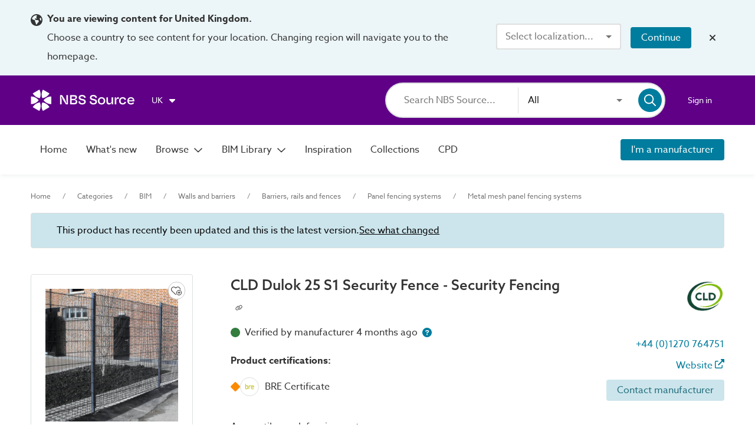

--- FILE ---
content_type: application/javascript; charset=UTF-8
request_url: https://source.thenbs.com/chunk-s1Zt3oXY.js
body_size: -47
content:
import {D as Do,bE as H,a as F_,f7 as M,f8 as D,f9 as w,fa as j,a3 as fd,a7 as GM,a5 as pd,a8 as NC,ab as Ev,ac as QM}from'./main-S73TF7LC.js';var C=(()=>{let o=class o{constructor(e){this.route=e;}ngOnInit(){var e;this.itemName=((e=this.route.snapshot.data)==null?void 0:e.itemName)||"page";}};o.\u0275fac=function(t){return new(t||o)(Do(H))},o.\u0275cmp=F_({type:o,selectors:[["app-item-not-found"]],decls:7,vars:2,consts:()=>{let e;e=$localize`:@@itemNotFoundTitle␟3e7d5e35d9cb64c83b4328910b709cc9461ba294␟5013027601902228887:Sorry, the ${"\uFFFD0\uFFFD"}:INTERPOLATION: you were looking for doesn't exist`;let t;t=$localize`:@@itemNotFoundSubtitle␟e304b3f77c4c68e87e41d4d92efdfde925a0f43e␟6300453098743137579:The ${"\uFFFD0\uFFFD"}:INTERPOLATION: may no longer be available or the page may have moved `;let _;return _=$localize`:@@backHome␟12f15c30df11e1892e4fb3594a60d847c8916d1b␟6801535761978393212:Back to home`,[e,t,_,[1,"background-error"]]},template:function(t,_){t&1&&(fd(0,"app-page-card",3)(1,"app-page-card-title"),GM(2,0),pd(),fd(3,"app-page-card-subtitle"),GM(4,1),pd(),fd(5,"app-page-card-action"),GM(6,2),pd()()),t&2&&(NC(2),Ev(_.itemName),QM(2),NC(2),Ev(_.itemName),QM(4));},dependencies:[M,D,w,j],encapsulation:2});let N=o;return N})();export{C};

--- FILE ---
content_type: application/javascript; charset=UTF-8
request_url: https://source.thenbs.com/chunk-BiDBal3W.js
body_size: 94
content:
import {a as F_,ck as p,d1 as JM,d2 as XM,Z as Zw,l as YN,a8 as NC,q as Yw,J as JN,an as Nv,bR as Nr}from'./main-S73TF7LC.js';var h=[[["app-certificate-notes"]],[["app-download-action"]],[["app-internal-route-action"]],[["app-external-route-action"]],[["app-open-action"]],[["app-add-to-collection-action"]],[["app-compare-action"]],[["app-view-variants-action"]],[["app-compare-variants-action"]],[["app-download-product-action"]],[["app-actions-dropdown"]],[["app-add-to-model-action"]]],C=["app-certificate-notes","app-download-action","app-internal-route-action","app-external-route-action","app-open-action","app-add-to-collection-action","app-compare-action","app-view-variants-action","app-compare-variants-action","app-download-product-action","app-actions-dropdown","app-add-to-model-action"];function b(i,o){i&1&&(XM(0,6),XM(1,7),XM(2,8),XM(3,9),XM(4,10));}function M(i,o){i&1&&XM(0,11);}var x=(()=>{let o=class o{constructor(){this.klass=true,this.siteMode=Nr;}};o.\u0275fac=function(e){return new(e||o)},o.\u0275cmp=F_({type:o,selectors:[["app-tile-actions"]],hostAttrs:["ngSkipHydration","true"],hostVars:2,hostBindings:function(e,n){e&2&&Nv("tile-actions",n.klass);},ngContentSelectors:C,decls:10,vars:6,template:function(e,n){e&1&&(JM(h),XM(0),XM(1,1),XM(2,2),XM(3,3),XM(4,4),Zw(5,b,5,0),YN(6,"restrictedToSiteMode"),Zw(7,M,1,0),YN(8,"restrictedToSiteMode"),XM(9,5)),e&2&&(NC(5),Yw(JN(6,2,n.siteMode.browser)?5:-1),NC(2),Yw(JN(8,4,n.siteMode.revitplugin)?7:-1));},dependencies:[p],styles:["@keyframes _ngcontent-%COMP%_fade-in-out{0%{opacity:1}to{opacity:.5}}.search-result-tile[_nghost-%COMP%], .search-result-tile   [_nghost-%COMP%]{display:flex;border-top:1px solid #dbe0de;justify-content:space-between;align-items:center;background:#fafafa;background-clip:content-box;border-bottom-right-radius:4px;border-bottom-left-radius:4px;margin-top:auto;height:3.5rem}.content-tile[_nghost-%COMP%], .content-tile   [_nghost-%COMP%]{display:flex;align-items:center;justify-content:flex-end}.detail-product[_nghost-%COMP%], .detail-product   [_nghost-%COMP%]{border:1px solid #dbe0de;border-radius:4px;background:#fafafa;background-clip:content-box;margin-top:auto;height:3.5rem}.tile-btn-container[_ngcontent-%COMP%]:empty{display:none}"],changeDetection:0});let i=o;return i})();export{x};

--- FILE ---
content_type: application/javascript; charset=UTF-8
request_url: https://source.thenbs.com/chunk-Bm6Pia5U.js
body_size: 1408
content:
import {D as Do,d7 as s2,em as TD,a as F_,e as bt,T as Ts,d as da,L as Lt,M as Mt,Y as Yi,b5 as PD,a3 as fd,l as YN,ak as Iv,a4 as Qy,a5 as pd,a9 as zy,J as JN,cl as nN,cm as rN,cn as oN,K as mr,G as be,d_ as $e,ek as k,bu as _f,ee as d,aS as V,ar as D,dI as fC}from'./main-S73TF7LC.js';var g=class{constructor(o,c){d(this,"_document");d(this,"_textarea");this._document=c;let e=this._textarea=this._document.createElement("textarea"),t=e.style;t.position="fixed",t.top=t.opacity="0",t.left="-999em",e.setAttribute("aria-hidden","true"),e.value=o,e.readOnly=true,(this._document.fullscreenElement||this._document.body).appendChild(e);}copy(){let o=this._textarea,c=false;try{if(o){let e=this._document.activeElement;o.select(),o.setSelectionRange(0,o.value.length),c=this._document.execCommand("copy"),e&&e.focus();}}catch(e){}return c}destroy(){let o=this._textarea;o&&(o.remove(),this._textarea=void 0);}},B=(()=>{let o=class o{constructor(){d(this,"_document",D(TD));}copy(e){let t=this.beginCopy(e),n=t.copy();return t.destroy(),n}beginCopy(e){return new g(e,this._document)}};d(o,"\u0275fac",function(t){return new(t||o)}),d(o,"\u0275prov",V({token:o,factory:o.\u0275fac,providedIn:"root"}));let i=o;return i})();var _t=(()=>{let o=class o{constructor(e,t,n){this.cdRef=e,this.clipboard=t,this.document=n,this.type=$localize`:PermalinkComponent.type|Product@@0ALBCFnSdMnKyV9QTZFz:Product`,this.textIdle="",this.textCopied="",this.tooltipClasses="",this.tooltipClassesSuccess="success",this.tooltip$=new mr(this.textIdle),this.tooltipSuccess$=new mr(false),this.tooltipTimeoutId=null,this.permalink=null,this.onDestroy=new be;}onScroll(){this.tooltipTimeoutId&&(clearTimeout(this.tooltipTimeoutId),this.tooltipTimeoutId=null,this.tooltip.hideDelay=null,this.tooltip.hide(),this.tooltip$.next(this.textIdle),this.tooltipSuccess$.next(false));}ngOnInit(){this.textIdle=$localize`:PermalinkComponent|Copy tooltip@@p1e2r3m4a5l6i7n8k9:Copy ${this.type.toLowerCase()}`,this.textCopied=$localize`:PermalinkComponent|Copied tooltip@@p2e3r4m5a6l7i8n9k0:${this.type} copied`,this.tooltip$.next(this.textIdle);}ngOnChanges(e){var t;(t=e.href)!=null&&t.currentValue&&(this.href instanceof k?this.href:$e([this.href])).pipe(_f(this.onDestroy)).subscribe(s=>{this.permalink=s||this.getDefaultURL(),this.cdRef.markForCheck();});}ngOnDestroy(){this.onDestroy.next(),this.onDestroy.complete();}copyToClipboard(){this.permalink&&this.clipboard.copy(this.permalink)&&this.showMessage(this.textCopied);}showMessage(e,t=5e3){this.tooltipTimeoutId&&(clearTimeout(this.tooltipTimeoutId),this.tooltipTimeoutId=null),this.tooltip$.next(e),this.tooltipSuccess$.next(true),this.tooltip.hideDelay=t,this.tooltip.show(),this.tooltipTimeoutId=setTimeout(()=>{this.tooltip$.next(this.textIdle),this.tooltip.hideDelay=null,this.tooltip.hide(),this.tooltipSuccess$.next(false);},t+1e3);}getDefaultURL(){let t=this.document.head.querySelector("link[rel='canonical']");return t instanceof HTMLLinkElement?t.href:this.document.location.href}};o.\u0275fac=function(t){return new(t||o)(Do(s2),Do(B),Do(TD))},o.\u0275cmp=F_({type:o,selectors:[["app-permalink"]],viewQuery:function(t,n){if(t&1&&nN(bt,7),t&2){let s;rN(s=oN())&&(n.tooltip=s.first);}},hostBindings:function(t,n){t&1&&Iv("scroll",function(){return n.onScroll()},fC);},inputs:{type:"type",href:"href"},features:[PD],decls:4,vars:8,consts:()=>{let e;return e=$localize`:PermalinkComponent.button|Copy permalink button@@c1d2e3f4g5h678901234␟921f5b8f53d5a5edcf0e035779e9c4b409c83161␟4168937937590173052:Copy permalink to clipboard`,[["mat-icon-button","","disableRipple","true","aria-label",e,"matTooltipPosition","right","data-cy","copyPermalinkButton",1,"permalink","no-ripple","fit-content","no-padding",3,"click","disabled","matTooltip","matTooltipDisabled","matTooltipClass"],["svgIcon","far:link"]]},template:function(t,n){t&1&&(fd(0,"button",0),YN(1,"async"),YN(2,"async"),Iv("click",function(){return n.copyToClipboard()}),Qy(3,"mat-icon",1),pd()),t&2&&zy("disabled",!n.permalink)("matTooltip",JN(1,4,n.tooltip$))("matTooltipDisabled",!n.permalink)("matTooltipClass",JN(2,6,n.tooltipSuccess$)?n.tooltipClassesSuccess:n.tooltipClasses);},dependencies:[bt,Ts,da,Lt,Mt,Yi],styles:["@keyframes _ngcontent-%COMP%_fade-in-out{0%{opacity:1}to{opacity:.5}}button.permalink[_ngcontent-%COMP%]   mat-icon.mat-icon[_ngcontent-%COMP%]{width:.75rem;height:.75rem}button.permalink[_ngcontent-%COMP%]:disabled{background:transparent;cursor:not-allowed}button.permalink.cdk-keyboard-focused[_ngcontent-%COMP%], button.permalink[_ngcontent-%COMP%]   .cdk-keyboard-focused[_ngcontent-%COMP%]:hover{outline:1px auto #fdcc0b;background:transparent}.information-container[_nghost-%COMP%], .information-container   [_nghost-%COMP%]{margin-bottom:0;margin-left:.5rem;vertical-align:text-bottom}.case-study-inspiration[_nghost-%COMP%]   button.permalink[_ngcontent-%COMP%], .case-study-inspiration   [_nghost-%COMP%]   button.permalink[_ngcontent-%COMP%]{position:relative;color:#007d9e;font-size:1rem}.case-study-inspiration[_nghost-%COMP%]   button.permalink[_ngcontent-%COMP%]   mat-icon.mat-icon[_ngcontent-%COMP%], .case-study-inspiration   [_nghost-%COMP%]   button.permalink[_ngcontent-%COMP%]   mat-icon.mat-icon[_ngcontent-%COMP%]{height:1rem;width:1rem}@media screen and (max-width: 500px){.case-study-inspiration[_nghost-%COMP%]   button.permalink[_ngcontent-%COMP%]   mat-icon.mat-icon[_ngcontent-%COMP%], .case-study-inspiration   [_nghost-%COMP%]   button.permalink[_ngcontent-%COMP%]   mat-icon.mat-icon[_ngcontent-%COMP%]{height:1.5rem;width:1.5rem}}.compare-product-actions[_nghost-%COMP%]   button.permalink[_ngcontent-%COMP%], .compare-product-actions   [_nghost-%COMP%]   button.permalink[_ngcontent-%COMP%]{display:flex;margin-top:.05rem;margin-right:2rem}@media screen and (max-width: 800px){.compare-product-actions[_nghost-%COMP%]   button.permalink[_ngcontent-%COMP%], .compare-product-actions   [_nghost-%COMP%]   button.permalink[_ngcontent-%COMP%]{margin-right:2.5rem}}.compare-product-actions[_nghost-%COMP%]   button.permalink[_ngcontent-%COMP%]   mat-icon.mat-icon[_ngcontent-%COMP%], .compare-product-actions   [_nghost-%COMP%]   button.permalink[_ngcontent-%COMP%]   mat-icon.mat-icon[_ngcontent-%COMP%]{height:1rem;width:1rem}.variants-comparison[_nghost-%COMP%]   button.permalink[_ngcontent-%COMP%], .variants-comparison   [_nghost-%COMP%]   button.permalink[_ngcontent-%COMP%]{margin-right:0}"],changeDetection:0});let i=o;return i})();export{B,_t as _};

--- FILE ---
content_type: application/javascript; charset=UTF-8
request_url: https://source.thenbs.com/chunk-MjoYiLzo.js
body_size: -97
content:
import {aR as pe,aS as V,fp as Hs,fq as SE}from'./main-S73TF7LC.js';var o=class o{};o.addEnquiry=Hs.agql`
    mutation enquiry($brandId: GUID!, $brandName: String!, $name: String!, $emailAddress: String!, $subject: String!, $message: String!, $recipientEmail: String!) {
      enquiry {
        add(brandId: $brandId, brandName: $brandName, name: $name, emailAddress: $emailAddress, subject: $subject, message: $message, recipientEmail: $recipientEmail) {
          ...Enquiry
        }
      }
    }
  `,o.reportVideo=Hs.agql`
    mutation reportVideo(
      $emailAddress: String!,
      $itemId: GUID!,
      $itemType: VideoReportType!
      $reason: VideoReportReason!,
      $videoDetails: VideoInput!,
      $userComments: String!,
      $hostName: String,
    ) {
      enquiry {
        reportVideo(
          emailAddress: $emailAddress,
          itemId: $itemId,
          itemType: $itemType,
          reason: $reason,
          videoDetails: $videoDetails,
          userComments: $userComments,
          hostName: $hostName,
        ) {
          ...VideoReport
        }
      }
    }
  `,o.requestBim=Hs.agql`
    mutation requestBim(
      $brandId: GUID!,
      $productId: GUID!,
      $enquirerName: String!,
      $enquirerEmail: String!,
      $message: String!,
      $hostName: String,
    ) {
      enquiry {
        requestBim(
          brandId: $brandId,
          productId: $productId,
          enquirerName: $enquirerName,
          enquirerEmail: $enquirerEmail,
          message: $message,
          hostName: $hostName,
        ) {
          success
        }
      }
    }
  `;var a=o;var S=(()=>{let t=class t{constructor(e){this.apiClient=e;}addEnquiry(e,i,s,r,m,n,u){return this.apiClient.mutate({mutation:a.addEnquiry,variables:{brandId:e,brandName:i,name:s,emailAddress:r,subject:m,message:n,recipientEmail:u}})}reportVideo(e,i,s,r,m,n,u){return this.apiClient.mutate({mutation:a.reportVideo,variables:{emailAddress:m,itemId:i,reason:s,userComments:n,hostName:u,itemType:e,videoDetails:{videoType:r.videoType,externalVideoId:r.externalVideoId}}})}requestBim(e,i,s,r,m,n){return this.apiClient.mutate({mutation:a.requestBim,variables:{brandId:i,productId:e,enquirerName:s,enquirerEmail:r,message:m,hostName:n}})}};t.\u0275fac=function(i){return new(i||t)(pe(SE))},t.\u0275prov=V({token:t,factory:t.\u0275fac,providedIn:"root"});let $=t;return $})();export{S};

--- FILE ---
content_type: application/javascript; charset=UTF-8
request_url: https://source.thenbs.com/chunk-McmVbtWX.js
body_size: -464
content:
import {a1 as xn,ar as D,b3 as Xs,bC as la}from'./main-S73TF7LC.js';var p=()=>xn(null,null,function*(){let i=D(Xs);return yield i.isReady,i.config});var g=(()=>{let o=class o{};o.title=t=>t?`${t.title}`:void 0,o.description=(t,n)=>t?t.description||$localize`:dynamicMetaData@@791z72yVLiTwqNTUTx2m:Details about ${t.title}`:n,o.routeType=t=>t!=null&&t.hasDigitalObjects?la.Bim:la.Default;let i=o;return i})();export{g,p};